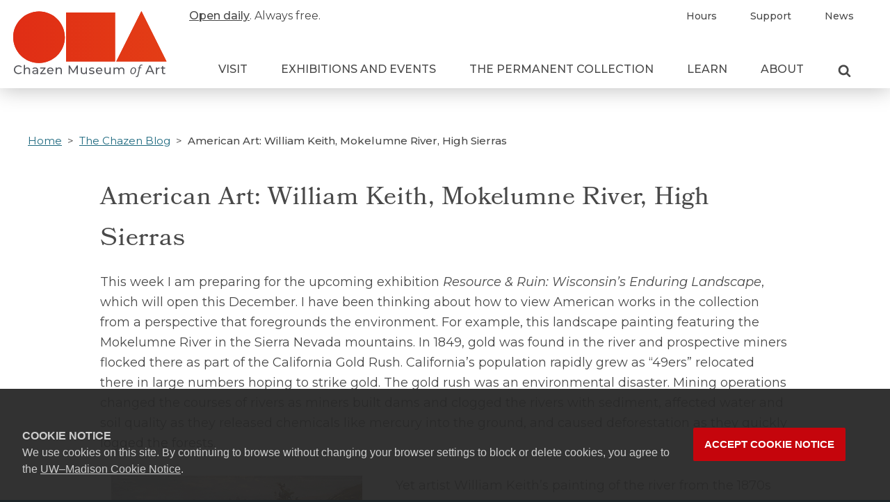

--- FILE ---
content_type: text/html; charset=UTF-8
request_url: https://chazen.wisc.edu/american-art-william-keith-mokelumne-river-high-sierras/
body_size: 67466
content:
<!DOCTYPE html>
<html lang="en-US" class="no-js">
<head>
      <!-- Google Tag Manager -->
    <script>(function(w,d,s,l,i){w[l]=w[l]||[];w[l].push({'gtm.start':
    new Date().getTime(),event:'gtm.js'});var f=d.getElementsByTagName(s)[0],
    j=d.createElement(s),dl=l!='dataLayer'?'&l='+l:'';j.async=true;j.src=
    'https://www.googletagmanager.com/gtm.js?id='+i+dl;f.parentNode.insertBefore(j,f);
    })(window,document,'script','dataLayer', 'GTM-WFZPWS9');</script>
    <!-- End Google Tag Manager -->
    <title>American Art: William Keith, Mokelumne River, High Sierras - Chazen Museum of ArtChazen Museum of Art</title>
  <meta http-equiv="X-UA-Compatible" content="IE=edge">
	<meta charset="UTF-8">
	<meta name="viewport" content="width=device-width, initial-scale=1">
	<link rel="profile" href="http://gmpg.org/xfn/11">
    <link rel="apple-touch-icon" sizes="180x180" href="https://chazen.wisc.edu/wp-content/themes/uw-theme-chazen/apple-touch-icon.png">
  <link rel="icon" type="image/png" sizes="32x32" href="https://chazen.wisc.edu/wp-content/themes/uw-theme-chazen/favicon-32x32.png">
  <link rel="icon" type="image/png" sizes="16x16" href="https://chazen.wisc.edu/wp-content/themes/uw-theme-chazen/favicon-16x16.png">
  <link rel="manifest" href="https://chazen.wisc.edu/wp-content/themes/uw-theme-chazen/site.webmanifest">
  <link rel="mask-icon" href="https://chazen.wisc.edu/wp-content/themes/uw-theme-chazen/safari-pinned-tab.svg" color="#e02d15">
  <link rel="shortcut icon" href="https://chazen.wisc.edu/wp-content/themes/uw-theme-chazen/favicon.ico">
  <meta name="msapplication-TileColor" content="#2b5797">
  <meta name="msapplication-config" content="https://chazen.wisc.edu/wp-content/themes/uw-theme-chazen/browserconfig.xml">
  <meta name="theme-color" content="#ffffff">
    <script>(function(H){H.className=H.className.replace(/\bno-js\b/,'')})(document.documentElement)</script>
  <meta name='robots' content='index, follow, max-image-preview:large, max-snippet:-1, max-video-preview:-1' />

	<!-- This site is optimized with the Yoast SEO plugin v26.8 - https://yoast.com/product/yoast-seo-wordpress/ -->
	<link rel="canonical" href="https://chazen.wisc.edu/american-art-william-keith-mokelumne-river-high-sierras/" />
	<meta property="og:locale" content="en_US" />
	<meta property="og:type" content="article" />
	<meta property="og:title" content="American Art: William Keith, Mokelumne River, High Sierras - Chazen Museum of Art" />
	<meta property="og:description" content="This week I am preparing for the upcoming exhibition Resource &amp; Ruin: Wisconsin’s Enduring Landscape, which will open this December. I have been thinking about [&hellip;]" />
	<meta property="og:url" content="https://chazen.wisc.edu/american-art-william-keith-mokelumne-river-high-sierras/" />
	<meta property="og:site_name" content="Chazen Museum of Art" />
	<meta property="article:publisher" content="https://www.facebook.com/ChazenArtUW/" />
	<meta property="article:published_time" content="2022-08-23T21:39:31+00:00" />
	<meta property="article:modified_time" content="2022-08-23T21:43:45+00:00" />
	<meta property="og:image" content="https://chazen.wisc.edu/wp-content/uploads/2020/08/chazen-facebook.jpg" />
	<meta property="og:image:width" content="1200" />
	<meta property="og:image:height" content="630" />
	<meta property="og:image:type" content="image/jpeg" />
	<meta name="author" content="kpires" />
	<meta name="twitter:card" content="summary_large_image" />
	<meta name="twitter:creator" content="@ChazenArtUW" />
	<meta name="twitter:site" content="@ChazenArtUW" />
	<script type="application/ld+json" class="yoast-schema-graph">{"@context":"https://schema.org","@graph":[{"@type":"Article","@id":"https://chazen.wisc.edu/american-art-william-keith-mokelumne-river-high-sierras/#article","isPartOf":{"@id":"https://chazen.wisc.edu/american-art-william-keith-mokelumne-river-high-sierras/"},"author":{"name":"kpires","@id":"https://chazen.wisc.edu/#/schema/person/3b3cd64a250dfbbfa8c4aeeb54924de5"},"headline":"American Art: William Keith, Mokelumne River, High Sierras","datePublished":"2022-08-23T21:39:31+00:00","dateModified":"2022-08-23T21:43:45+00:00","mainEntityOfPage":{"@id":"https://chazen.wisc.edu/american-art-william-keith-mokelumne-river-high-sierras/"},"wordCount":297,"publisher":{"@id":"https://chazen.wisc.edu/#organization"},"image":{"@id":"https://chazen.wisc.edu/american-art-william-keith-mokelumne-river-high-sierras/#primaryimage"},"thumbnailUrl":"https://chazen.wisc.edu/wp-content/uploads/2022/08/1995-66.bmp","articleSection":["The Chazen Blog"],"inLanguage":"en-US"},{"@type":"WebPage","@id":"https://chazen.wisc.edu/american-art-william-keith-mokelumne-river-high-sierras/","url":"https://chazen.wisc.edu/american-art-william-keith-mokelumne-river-high-sierras/","name":"American Art: William Keith, Mokelumne River, High Sierras - Chazen Museum of Art","isPartOf":{"@id":"https://chazen.wisc.edu/#website"},"primaryImageOfPage":{"@id":"https://chazen.wisc.edu/american-art-william-keith-mokelumne-river-high-sierras/#primaryimage"},"image":{"@id":"https://chazen.wisc.edu/american-art-william-keith-mokelumne-river-high-sierras/#primaryimage"},"thumbnailUrl":"https://chazen.wisc.edu/wp-content/uploads/2022/08/1995-66.bmp","datePublished":"2022-08-23T21:39:31+00:00","dateModified":"2022-08-23T21:43:45+00:00","breadcrumb":{"@id":"https://chazen.wisc.edu/american-art-william-keith-mokelumne-river-high-sierras/#breadcrumb"},"inLanguage":"en-US","potentialAction":[{"@type":"ReadAction","target":["https://chazen.wisc.edu/american-art-william-keith-mokelumne-river-high-sierras/"]}]},{"@type":"ImageObject","inLanguage":"en-US","@id":"https://chazen.wisc.edu/american-art-william-keith-mokelumne-river-high-sierras/#primaryimage","url":"https://chazen.wisc.edu/wp-content/uploads/2022/08/1995-66.bmp","contentUrl":"https://chazen.wisc.edu/wp-content/uploads/2022/08/1995-66.bmp","width":383,"height":300,"caption":"William Keith (American, b. Scotland, 1838-1911), “Mokelumne River, High Sierras,” ca. 1870s, oil on wood panel, 21 ¾ x 26 ½ in., gift of Mr. and Mrs. Michael Goodman, 1995.66."},{"@type":"BreadcrumbList","@id":"https://chazen.wisc.edu/american-art-william-keith-mokelumne-river-high-sierras/#breadcrumb","itemListElement":[{"@type":"ListItem","position":1,"name":"Home","item":"https://chazen.wisc.edu/"},{"@type":"ListItem","position":2,"name":"American Art: William Keith, Mokelumne River, High Sierras"}]},{"@type":"WebSite","@id":"https://chazen.wisc.edu/#website","url":"https://chazen.wisc.edu/","name":"Chazen Museum of Art","description":"","publisher":{"@id":"https://chazen.wisc.edu/#organization"},"potentialAction":[{"@type":"SearchAction","target":{"@type":"EntryPoint","urlTemplate":"https://chazen.wisc.edu/?s={search_term_string}"},"query-input":{"@type":"PropertyValueSpecification","valueRequired":true,"valueName":"search_term_string"}}],"inLanguage":"en-US"},{"@type":"Organization","@id":"https://chazen.wisc.edu/#organization","name":"Chazen Museum of Art","url":"https://chazen.wisc.edu/","logo":{"@type":"ImageObject","inLanguage":"en-US","@id":"https://chazen.wisc.edu/#/schema/logo/image/","url":"https://chazen.wisc.edu/wp-content/uploads/2020/08/chazen-logo-e1609185076597.png","contentUrl":"https://chazen.wisc.edu/wp-content/uploads/2020/08/chazen-logo-e1609185076597.png","width":400,"height":180,"caption":"Chazen Museum of Art"},"image":{"@id":"https://chazen.wisc.edu/#/schema/logo/image/"},"sameAs":["https://www.facebook.com/ChazenArtUW/","https://x.com/ChazenArtUW","https://www.instagram.com/chazenartuw/","https://www.youtube.com/channel/UC7OFFrVpM3Jd4pYwZfkUWfw"]},{"@type":"Person","@id":"https://chazen.wisc.edu/#/schema/person/3b3cd64a250dfbbfa8c4aeeb54924de5","name":"kpires","image":{"@type":"ImageObject","inLanguage":"en-US","@id":"https://chazen.wisc.edu/#/schema/person/image/","url":"https://secure.gravatar.com/avatar/0d81d3659020f47d6a64232f3171f6f83d8e5b156582d2e24624fc06b312069a?s=96&d=mm&r=g","contentUrl":"https://secure.gravatar.com/avatar/0d81d3659020f47d6a64232f3171f6f83d8e5b156582d2e24624fc06b312069a?s=96&d=mm&r=g","caption":"kpires"},"url":"https://chazen.wisc.edu/author/kpires/"}]}</script>
	<!-- / Yoast SEO plugin. -->


<link rel='dns-prefetch' href='//cdn.wisc.cloud' />
<link rel='dns-prefetch' href='//fonts.googleapis.com' />
<link rel='dns-prefetch' href='//use.typekit.net' />
<link rel="alternate" type="application/rss+xml" title="Chazen Museum of Art &raquo; American Art: William Keith, Mokelumne River, High Sierras Comments Feed" href="https://chazen.wisc.edu/american-art-william-keith-mokelumne-river-high-sierras/feed/" />
<link rel="alternate" title="oEmbed (JSON)" type="application/json+oembed" href="https://chazen.wisc.edu/wp-json/oembed/1.0/embed?url=https%3A%2F%2Fchazen.wisc.edu%2Famerican-art-william-keith-mokelumne-river-high-sierras%2F" />
<link rel="alternate" title="oEmbed (XML)" type="text/xml+oembed" href="https://chazen.wisc.edu/wp-json/oembed/1.0/embed?url=https%3A%2F%2Fchazen.wisc.edu%2Famerican-art-william-keith-mokelumne-river-high-sierras%2F&#038;format=xml" />
<style id='wp-img-auto-sizes-contain-inline-css'>
img:is([sizes=auto i],[sizes^="auto," i]){contain-intrinsic-size:3000px 1500px}
/*# sourceURL=wp-img-auto-sizes-contain-inline-css */
</style>
<style id='wp-emoji-styles-inline-css'>

	img.wp-smiley, img.emoji {
		display: inline !important;
		border: none !important;
		box-shadow: none !important;
		height: 1em !important;
		width: 1em !important;
		margin: 0 0.07em !important;
		vertical-align: -0.1em !important;
		background: none !important;
		padding: 0 !important;
	}
/*# sourceURL=wp-emoji-styles-inline-css */
</style>
<style id='wp-block-library-inline-css'>
:root{--wp-block-synced-color:#7a00df;--wp-block-synced-color--rgb:122,0,223;--wp-bound-block-color:var(--wp-block-synced-color);--wp-editor-canvas-background:#ddd;--wp-admin-theme-color:#007cba;--wp-admin-theme-color--rgb:0,124,186;--wp-admin-theme-color-darker-10:#006ba1;--wp-admin-theme-color-darker-10--rgb:0,107,160.5;--wp-admin-theme-color-darker-20:#005a87;--wp-admin-theme-color-darker-20--rgb:0,90,135;--wp-admin-border-width-focus:2px}@media (min-resolution:192dpi){:root{--wp-admin-border-width-focus:1.5px}}.wp-element-button{cursor:pointer}:root .has-very-light-gray-background-color{background-color:#eee}:root .has-very-dark-gray-background-color{background-color:#313131}:root .has-very-light-gray-color{color:#eee}:root .has-very-dark-gray-color{color:#313131}:root .has-vivid-green-cyan-to-vivid-cyan-blue-gradient-background{background:linear-gradient(135deg,#00d084,#0693e3)}:root .has-purple-crush-gradient-background{background:linear-gradient(135deg,#34e2e4,#4721fb 50%,#ab1dfe)}:root .has-hazy-dawn-gradient-background{background:linear-gradient(135deg,#faaca8,#dad0ec)}:root .has-subdued-olive-gradient-background{background:linear-gradient(135deg,#fafae1,#67a671)}:root .has-atomic-cream-gradient-background{background:linear-gradient(135deg,#fdd79a,#004a59)}:root .has-nightshade-gradient-background{background:linear-gradient(135deg,#330968,#31cdcf)}:root .has-midnight-gradient-background{background:linear-gradient(135deg,#020381,#2874fc)}:root{--wp--preset--font-size--normal:16px;--wp--preset--font-size--huge:42px}.has-regular-font-size{font-size:1em}.has-larger-font-size{font-size:2.625em}.has-normal-font-size{font-size:var(--wp--preset--font-size--normal)}.has-huge-font-size{font-size:var(--wp--preset--font-size--huge)}.has-text-align-center{text-align:center}.has-text-align-left{text-align:left}.has-text-align-right{text-align:right}.has-fit-text{white-space:nowrap!important}#end-resizable-editor-section{display:none}.aligncenter{clear:both}.items-justified-left{justify-content:flex-start}.items-justified-center{justify-content:center}.items-justified-right{justify-content:flex-end}.items-justified-space-between{justify-content:space-between}.screen-reader-text{border:0;clip-path:inset(50%);height:1px;margin:-1px;overflow:hidden;padding:0;position:absolute;width:1px;word-wrap:normal!important}.screen-reader-text:focus{background-color:#ddd;clip-path:none;color:#444;display:block;font-size:1em;height:auto;left:5px;line-height:normal;padding:15px 23px 14px;text-decoration:none;top:5px;width:auto;z-index:100000}html :where(.has-border-color){border-style:solid}html :where([style*=border-top-color]){border-top-style:solid}html :where([style*=border-right-color]){border-right-style:solid}html :where([style*=border-bottom-color]){border-bottom-style:solid}html :where([style*=border-left-color]){border-left-style:solid}html :where([style*=border-width]){border-style:solid}html :where([style*=border-top-width]){border-top-style:solid}html :where([style*=border-right-width]){border-right-style:solid}html :where([style*=border-bottom-width]){border-bottom-style:solid}html :where([style*=border-left-width]){border-left-style:solid}html :where(img[class*=wp-image-]){height:auto;max-width:100%}:where(figure){margin:0 0 1em}html :where(.is-position-sticky){--wp-admin--admin-bar--position-offset:var(--wp-admin--admin-bar--height,0px)}@media screen and (max-width:600px){html :where(.is-position-sticky){--wp-admin--admin-bar--position-offset:0px}}

/*# sourceURL=wp-block-library-inline-css */
</style><style id='global-styles-inline-css'>
:root{--wp--preset--aspect-ratio--square: 1;--wp--preset--aspect-ratio--4-3: 4/3;--wp--preset--aspect-ratio--3-4: 3/4;--wp--preset--aspect-ratio--3-2: 3/2;--wp--preset--aspect-ratio--2-3: 2/3;--wp--preset--aspect-ratio--16-9: 16/9;--wp--preset--aspect-ratio--9-16: 9/16;--wp--preset--color--black: #000000;--wp--preset--color--cyan-bluish-gray: #abb8c3;--wp--preset--color--white: #ffffff;--wp--preset--color--pale-pink: #f78da7;--wp--preset--color--vivid-red: #cf2e2e;--wp--preset--color--luminous-vivid-orange: #ff6900;--wp--preset--color--luminous-vivid-amber: #fcb900;--wp--preset--color--light-green-cyan: #7bdcb5;--wp--preset--color--vivid-green-cyan: #00d084;--wp--preset--color--pale-cyan-blue: #8ed1fc;--wp--preset--color--vivid-cyan-blue: #0693e3;--wp--preset--color--vivid-purple: #9b51e0;--wp--preset--gradient--vivid-cyan-blue-to-vivid-purple: linear-gradient(135deg,rgb(6,147,227) 0%,rgb(155,81,224) 100%);--wp--preset--gradient--light-green-cyan-to-vivid-green-cyan: linear-gradient(135deg,rgb(122,220,180) 0%,rgb(0,208,130) 100%);--wp--preset--gradient--luminous-vivid-amber-to-luminous-vivid-orange: linear-gradient(135deg,rgb(252,185,0) 0%,rgb(255,105,0) 100%);--wp--preset--gradient--luminous-vivid-orange-to-vivid-red: linear-gradient(135deg,rgb(255,105,0) 0%,rgb(207,46,46) 100%);--wp--preset--gradient--very-light-gray-to-cyan-bluish-gray: linear-gradient(135deg,rgb(238,238,238) 0%,rgb(169,184,195) 100%);--wp--preset--gradient--cool-to-warm-spectrum: linear-gradient(135deg,rgb(74,234,220) 0%,rgb(151,120,209) 20%,rgb(207,42,186) 40%,rgb(238,44,130) 60%,rgb(251,105,98) 80%,rgb(254,248,76) 100%);--wp--preset--gradient--blush-light-purple: linear-gradient(135deg,rgb(255,206,236) 0%,rgb(152,150,240) 100%);--wp--preset--gradient--blush-bordeaux: linear-gradient(135deg,rgb(254,205,165) 0%,rgb(254,45,45) 50%,rgb(107,0,62) 100%);--wp--preset--gradient--luminous-dusk: linear-gradient(135deg,rgb(255,203,112) 0%,rgb(199,81,192) 50%,rgb(65,88,208) 100%);--wp--preset--gradient--pale-ocean: linear-gradient(135deg,rgb(255,245,203) 0%,rgb(182,227,212) 50%,rgb(51,167,181) 100%);--wp--preset--gradient--electric-grass: linear-gradient(135deg,rgb(202,248,128) 0%,rgb(113,206,126) 100%);--wp--preset--gradient--midnight: linear-gradient(135deg,rgb(2,3,129) 0%,rgb(40,116,252) 100%);--wp--preset--font-size--small: 13px;--wp--preset--font-size--medium: 20px;--wp--preset--font-size--large: 36px;--wp--preset--font-size--x-large: 42px;--wp--preset--spacing--20: 0.44rem;--wp--preset--spacing--30: 0.67rem;--wp--preset--spacing--40: 1rem;--wp--preset--spacing--50: 1.5rem;--wp--preset--spacing--60: 2.25rem;--wp--preset--spacing--70: 3.38rem;--wp--preset--spacing--80: 5.06rem;--wp--preset--shadow--natural: 6px 6px 9px rgba(0, 0, 0, 0.2);--wp--preset--shadow--deep: 12px 12px 50px rgba(0, 0, 0, 0.4);--wp--preset--shadow--sharp: 6px 6px 0px rgba(0, 0, 0, 0.2);--wp--preset--shadow--outlined: 6px 6px 0px -3px rgb(255, 255, 255), 6px 6px rgb(0, 0, 0);--wp--preset--shadow--crisp: 6px 6px 0px rgb(0, 0, 0);}:where(.is-layout-flex){gap: 0.5em;}:where(.is-layout-grid){gap: 0.5em;}body .is-layout-flex{display: flex;}.is-layout-flex{flex-wrap: wrap;align-items: center;}.is-layout-flex > :is(*, div){margin: 0;}body .is-layout-grid{display: grid;}.is-layout-grid > :is(*, div){margin: 0;}:where(.wp-block-columns.is-layout-flex){gap: 2em;}:where(.wp-block-columns.is-layout-grid){gap: 2em;}:where(.wp-block-post-template.is-layout-flex){gap: 1.25em;}:where(.wp-block-post-template.is-layout-grid){gap: 1.25em;}.has-black-color{color: var(--wp--preset--color--black) !important;}.has-cyan-bluish-gray-color{color: var(--wp--preset--color--cyan-bluish-gray) !important;}.has-white-color{color: var(--wp--preset--color--white) !important;}.has-pale-pink-color{color: var(--wp--preset--color--pale-pink) !important;}.has-vivid-red-color{color: var(--wp--preset--color--vivid-red) !important;}.has-luminous-vivid-orange-color{color: var(--wp--preset--color--luminous-vivid-orange) !important;}.has-luminous-vivid-amber-color{color: var(--wp--preset--color--luminous-vivid-amber) !important;}.has-light-green-cyan-color{color: var(--wp--preset--color--light-green-cyan) !important;}.has-vivid-green-cyan-color{color: var(--wp--preset--color--vivid-green-cyan) !important;}.has-pale-cyan-blue-color{color: var(--wp--preset--color--pale-cyan-blue) !important;}.has-vivid-cyan-blue-color{color: var(--wp--preset--color--vivid-cyan-blue) !important;}.has-vivid-purple-color{color: var(--wp--preset--color--vivid-purple) !important;}.has-black-background-color{background-color: var(--wp--preset--color--black) !important;}.has-cyan-bluish-gray-background-color{background-color: var(--wp--preset--color--cyan-bluish-gray) !important;}.has-white-background-color{background-color: var(--wp--preset--color--white) !important;}.has-pale-pink-background-color{background-color: var(--wp--preset--color--pale-pink) !important;}.has-vivid-red-background-color{background-color: var(--wp--preset--color--vivid-red) !important;}.has-luminous-vivid-orange-background-color{background-color: var(--wp--preset--color--luminous-vivid-orange) !important;}.has-luminous-vivid-amber-background-color{background-color: var(--wp--preset--color--luminous-vivid-amber) !important;}.has-light-green-cyan-background-color{background-color: var(--wp--preset--color--light-green-cyan) !important;}.has-vivid-green-cyan-background-color{background-color: var(--wp--preset--color--vivid-green-cyan) !important;}.has-pale-cyan-blue-background-color{background-color: var(--wp--preset--color--pale-cyan-blue) !important;}.has-vivid-cyan-blue-background-color{background-color: var(--wp--preset--color--vivid-cyan-blue) !important;}.has-vivid-purple-background-color{background-color: var(--wp--preset--color--vivid-purple) !important;}.has-black-border-color{border-color: var(--wp--preset--color--black) !important;}.has-cyan-bluish-gray-border-color{border-color: var(--wp--preset--color--cyan-bluish-gray) !important;}.has-white-border-color{border-color: var(--wp--preset--color--white) !important;}.has-pale-pink-border-color{border-color: var(--wp--preset--color--pale-pink) !important;}.has-vivid-red-border-color{border-color: var(--wp--preset--color--vivid-red) !important;}.has-luminous-vivid-orange-border-color{border-color: var(--wp--preset--color--luminous-vivid-orange) !important;}.has-luminous-vivid-amber-border-color{border-color: var(--wp--preset--color--luminous-vivid-amber) !important;}.has-light-green-cyan-border-color{border-color: var(--wp--preset--color--light-green-cyan) !important;}.has-vivid-green-cyan-border-color{border-color: var(--wp--preset--color--vivid-green-cyan) !important;}.has-pale-cyan-blue-border-color{border-color: var(--wp--preset--color--pale-cyan-blue) !important;}.has-vivid-cyan-blue-border-color{border-color: var(--wp--preset--color--vivid-cyan-blue) !important;}.has-vivid-purple-border-color{border-color: var(--wp--preset--color--vivid-purple) !important;}.has-vivid-cyan-blue-to-vivid-purple-gradient-background{background: var(--wp--preset--gradient--vivid-cyan-blue-to-vivid-purple) !important;}.has-light-green-cyan-to-vivid-green-cyan-gradient-background{background: var(--wp--preset--gradient--light-green-cyan-to-vivid-green-cyan) !important;}.has-luminous-vivid-amber-to-luminous-vivid-orange-gradient-background{background: var(--wp--preset--gradient--luminous-vivid-amber-to-luminous-vivid-orange) !important;}.has-luminous-vivid-orange-to-vivid-red-gradient-background{background: var(--wp--preset--gradient--luminous-vivid-orange-to-vivid-red) !important;}.has-very-light-gray-to-cyan-bluish-gray-gradient-background{background: var(--wp--preset--gradient--very-light-gray-to-cyan-bluish-gray) !important;}.has-cool-to-warm-spectrum-gradient-background{background: var(--wp--preset--gradient--cool-to-warm-spectrum) !important;}.has-blush-light-purple-gradient-background{background: var(--wp--preset--gradient--blush-light-purple) !important;}.has-blush-bordeaux-gradient-background{background: var(--wp--preset--gradient--blush-bordeaux) !important;}.has-luminous-dusk-gradient-background{background: var(--wp--preset--gradient--luminous-dusk) !important;}.has-pale-ocean-gradient-background{background: var(--wp--preset--gradient--pale-ocean) !important;}.has-electric-grass-gradient-background{background: var(--wp--preset--gradient--electric-grass) !important;}.has-midnight-gradient-background{background: var(--wp--preset--gradient--midnight) !important;}.has-small-font-size{font-size: var(--wp--preset--font-size--small) !important;}.has-medium-font-size{font-size: var(--wp--preset--font-size--medium) !important;}.has-large-font-size{font-size: var(--wp--preset--font-size--large) !important;}.has-x-large-font-size{font-size: var(--wp--preset--font-size--x-large) !important;}
/*# sourceURL=global-styles-inline-css */
</style>

<style id='classic-theme-styles-inline-css'>
/*! This file is auto-generated */
.wp-block-button__link{color:#fff;background-color:#32373c;border-radius:9999px;box-shadow:none;text-decoration:none;padding:calc(.667em + 2px) calc(1.333em + 2px);font-size:1.125em}.wp-block-file__button{background:#32373c;color:#fff;text-decoration:none}
/*# sourceURL=/wp-includes/css/classic-themes.min.css */
</style>
<link rel='stylesheet' id='montserrat-css' href='https://fonts.googleapis.com/css?family=Montserrat%3A400%2C400i%2C500&#038;ver=6.9' media='all' />
<link rel='stylesheet' id='bookmania-css' href='https://use.typekit.net/erf5oil.css?ver=6.9' media='all' />
<link rel='stylesheet' id='chazen-style-css' href='https://chazen.wisc.edu/wp-content/themes/uw-theme-chazen/dist/main.css?ver=1763489155' media='all' />
<script src="https://chazen.wisc.edu/wp-includes/js/jquery/jquery.min.js?ver=3.7.1" id="jquery-core-js"></script>
<script src="https://chazen.wisc.edu/wp-includes/js/jquery/jquery-migrate.min.js?ver=3.4.1" id="jquery-migrate-js"></script>
<link rel="https://api.w.org/" href="https://chazen.wisc.edu/wp-json/" /><link rel="alternate" title="JSON" type="application/json" href="https://chazen.wisc.edu/wp-json/wp/v2/posts/4773" /><link rel="EditURI" type="application/rsd+xml" title="RSD" href="https://chazen.wisc.edu/xmlrpc.php?rsd" />
<meta name="generator" content="WordPress 6.9" />
<link rel='shortlink' href='https://chazen.wisc.edu/?p=4773' />
<style>.recentcomments a{display:inline !important;padding:0 !important;margin:0 !important;}</style>  <script>
  /*! modernizr 3.6.0 (Custom Build) | MIT *
 * https://modernizr.com/download/?-objectfit-setclasses !*/
!function(e,n,t){function r(e,n){return typeof e===n}function o(){var e,n,t,o,i,s,a;for(var l in C)if(C.hasOwnProperty(l)){if(e=[],n=C[l],n.name&&(e.push(n.name.toLowerCase()),n.options&&n.options.aliases&&n.options.aliases.length))for(t=0;t<n.options.aliases.length;t++)e.push(n.options.aliases[t].toLowerCase());for(o=r(n.fn,"function")?n.fn():n.fn,i=0;i<e.length;i++)s=e[i],a=s.split("."),1===a.length?Modernizr[a[0]]=o:(!Modernizr[a[0]]||Modernizr[a[0]]instanceof Boolean||(Modernizr[a[0]]=new Boolean(Modernizr[a[0]])),Modernizr[a[0]][a[1]]=o),h.push((o?"":"no-")+a.join("-"))}}function i(e){var n=_.className,t=Modernizr._config.classPrefix||"";if(w&&(n=n.baseVal),Modernizr._config.enableJSClass){var r=new RegExp("(^|\\s)"+t+"no-js(\\s|$)");n=n.replace(r,"$1"+t+"js$2")}Modernizr._config.enableClasses&&(n+=" "+t+e.join(" "+t),w?_.className.baseVal=n:_.className=n)}function s(e){return e.replace(/([a-z])-([a-z])/g,function(e,n,t){return n+t.toUpperCase()}).replace(/^-/,"")}function a(e,n){return!!~(""+e).indexOf(n)}function l(){return"function"!=typeof n.createElement?n.createElement(arguments[0]):w?n.createElementNS.call(n,"http://www.w3.org/2000/svg",arguments[0]):n.createElement.apply(n,arguments)}function f(e,n){return function(){return e.apply(n,arguments)}}function u(e,n,t){var o;for(var i in e)if(e[i]in n)return t===!1?e[i]:(o=n[e[i]],r(o,"function")?f(o,t||n):o);return!1}function p(e){return e.replace(/([A-Z])/g,function(e,n){return"-"+n.toLowerCase()}).replace(/^ms-/,"-ms-")}function c(n,t,r){var o;if("getComputedStyle"in e){o=getComputedStyle.call(e,n,t);var i=e.console;if(null!==o)r&&(o=o.getPropertyValue(r));else if(i){var s=i.error?"error":"log";i[s].call(i,"getComputedStyle returning null, its possible modernizr test results are inaccurate")}}else o=!t&&n.currentStyle&&n.currentStyle[r];return o}function d(){var e=n.body;return e||(e=l(w?"svg":"body"),e.fake=!0),e}function m(e,t,r,o){var i,s,a,f,u="modernizr",p=l("div"),c=d();if(parseInt(r,10))for(;r--;)a=l("div"),a.id=o?o[r]:u+(r+1),p.appendChild(a);return i=l("style"),i.type="text/css",i.id="s"+u,(c.fake?c:p).appendChild(i),c.appendChild(p),i.styleSheet?i.styleSheet.cssText=e:i.appendChild(n.createTextNode(e)),p.id=u,c.fake&&(c.style.background="",c.style.overflow="hidden",f=_.style.overflow,_.style.overflow="hidden",_.appendChild(c)),s=t(p,e),c.fake?(c.parentNode.removeChild(c),_.style.overflow=f,_.offsetHeight):p.parentNode.removeChild(p),!!s}function v(n,r){var o=n.length;if("CSS"in e&&"supports"in e.CSS){for(;o--;)if(e.CSS.supports(p(n[o]),r))return!0;return!1}if("CSSSupportsRule"in e){for(var i=[];o--;)i.push("("+p(n[o])+":"+r+")");return i=i.join(" or "),m("@supports ("+i+") { #modernizr { position: absolute; } }",function(e){return"absolute"==c(e,null,"position")})}return t}function y(e,n,o,i){function f(){p&&(delete z.style,delete z.modElem)}if(i=r(i,"undefined")?!1:i,!r(o,"undefined")){var u=v(e,o);if(!r(u,"undefined"))return u}for(var p,c,d,m,y,g=["modernizr","tspan","samp"];!z.style&&g.length;)p=!0,z.modElem=l(g.shift()),z.style=z.modElem.style;for(d=e.length,c=0;d>c;c++)if(m=e[c],y=z.style[m],a(m,"-")&&(m=s(m)),z.style[m]!==t){if(i||r(o,"undefined"))return f(),"pfx"==n?m:!0;try{z.style[m]=o}catch(h){}if(z.style[m]!=y)return f(),"pfx"==n?m:!0}return f(),!1}function g(e,n,t,o,i){var s=e.charAt(0).toUpperCase()+e.slice(1),a=(e+" "+b.join(s+" ")+s).split(" ");return r(n,"string")||r(n,"undefined")?y(a,n,o,i):(a=(e+" "+E.join(s+" ")+s).split(" "),u(a,n,t))}var h=[],C=[],S={_version:"3.6.0",_config:{classPrefix:"",enableClasses:!0,enableJSClass:!0,usePrefixes:!0},_q:[],on:function(e,n){var t=this;setTimeout(function(){n(t[e])},0)},addTest:function(e,n,t){C.push({name:e,fn:n,options:t})},addAsyncTest:function(e){C.push({name:null,fn:e})}},Modernizr=function(){};Modernizr.prototype=S,Modernizr=new Modernizr;var _=n.documentElement,w="svg"===_.nodeName.toLowerCase(),x="Moz O ms Webkit",b=S._config.usePrefixes?x.split(" "):[];S._cssomPrefixes=b;var E=S._config.usePrefixes?x.toLowerCase().split(" "):[];S._domPrefixes=E;var j={elem:l("modernizr")};Modernizr._q.push(function(){delete j.elem});var z={style:j.elem.style};Modernizr._q.unshift(function(){delete z.style}),S.testAllProps=g;var P=function(n){var r,o=prefixes.length,i=e.CSSRule;if("undefined"==typeof i)return t;if(!n)return!1;if(n=n.replace(/^@/,""),r=n.replace(/-/g,"_").toUpperCase()+"_RULE",r in i)return"@"+n;for(var s=0;o>s;s++){var a=prefixes[s],l=a.toUpperCase()+"_"+r;if(l in i)return"@-"+a.toLowerCase()+"-"+n}return!1};S.atRule=P;var N=S.prefixed=function(e,n,t){return 0===e.indexOf("@")?P(e):(-1!=e.indexOf("-")&&(e=s(e)),n?g(e,n,t):g(e,"pfx"))};Modernizr.addTest("objectfit",!!N("objectFit"),{aliases:["object-fit"]}),o(),i(h),delete S.addTest,delete S.addAsyncTest;for(var T=0;T<Modernizr._q.length;T++)Modernizr._q[T]();e.Modernizr=Modernizr}(window,document);
  </script>
</head>
<body class="wp-singular post-template-default single single-post postid-4773 single-format-standard wp-theme-uw-theme-chazen">
      <!-- Google Tag Manager (noscript) -->
    <noscript><iframe src="https://www.googletagmanager.com/ns.html?id=GTM-WFZPWS9"
    height="0" width="0" style="display:none;visibility:hidden"></iframe></noscript>
    <!-- End Google Tag Manager (noscript) -->
  <a class="show-on-focus" href="#main" id="skip-link">Skip to main content</a>
  <div id="ch-top-content-wrapper">
    <div id="ch-top-content-inner-wrapper">
      <header class="">
        <div id="ch-logo-wrapper">
          
          <p class="ch-site-title"><a id="header-logo-wrapper" href="https://chazen.wisc.edu" aria-label="Link to home page">
            <span id="header-logo-letters"></span>
            <svg version="1.1" id="chazen-logo-clip-svg"  height="0" width="0" xmlns="http://www.w3.org/2000/svg" x="0" y="0" viewBox="0 0 226.5 76.7" xml:space="preserve">
              <defs>
                <clipPath id="chazen-logo">
                  <path class="st0" d="M79 2.1h70.5v70.5H79zM77.3 37.6c0 20.5-16.6 37.2-37.2 37.2S3 58.1 3 37.6C3 17 19.6.4 40.2.4 60.7.4 77.3 17 77.3 37.6c0-.1 0 0 0 0M187.4 0l-36.2 72.6h72.3z"/>
                </clipPath>
              </defs>
            </svg>
            <span id="header-logo-letters-fallback">
              <svg xmlns="http://www.w3.org/2000/svg" viewBox="0 0 226.5 76.7"><path d="M79 2.1h70.5v70.5H79zm-1.7 35.5c0 20.5-16.6 37.2-37.2 37.2S3 58.1 3 37.6C3 17 19.6.4 40.2.4 60.7.4 77.3 17 77.3 37.6c0-.1 0 0 0 0M187.4 0l-36.2 72.6h72.3z" fill="#e02d15"/></svg>
            </span>

          <span id="header-logo-text">
            <svg version="1.1" id="Layer_1" xmlns="http://www.w3.org/2000/svg" x="0" y="0" viewBox="0 0 416.5 34.2" xml:space="preserve"><title>Chazen Museum of Art</title><path class="st0" d="M0 14.1c0-7 5.4-12.2 12.6-12.2 3.4-.1 6.7 1.2 9 3.7l-2.2 2.1c-1.7-1.9-4.2-2.9-6.7-2.8-5.1-.2-9.3 3.8-9.4 8.8-.2 5.1 3.8 9.3 8.8 9.4h.6c2.5.1 5-1 6.7-2.9l2.2 2.1c-2.3 2.5-5.7 3.9-9.1 3.7C5.4 26.3 0 21.1 0 14.1zM44.6 15.6V26h-3.3V16c0-3.5-1.8-5.3-4.9-5.3-3.5 0-5.7 2.1-5.7 6V26h-3.3V.8h3.3v9.8c1.6-1.8 3.9-2.9 6.4-2.7 4.4-.1 7.5 2.4 7.5 7.7zM66.3 15.1V26h-3.1v-2.4c-1.1 1.6-3.1 2.6-5.9 2.6-4.1 0-6.7-2.2-6.7-5.3 0-2.9 1.9-5.3 7.2-5.3H63V15c0-2.8-1.6-4.4-4.8-4.4-2.1 0-4.1.7-5.7 1.9l-1.4-2.4c2.2-1.6 4.8-2.4 7.4-2.3 5 0 7.8 2.4 7.8 7.3zm-3.2 5.4V18h-5c-3.2 0-4.2 1.3-4.2 2.8 0 1.8 1.5 2.9 4 2.9 2.2.1 4.3-1.1 5.2-3.2zM87.2 23.3V26H72.1v-2.1l10.6-13.2H72.3V8H87v2.1L76.3 23.3h10.9zM108.9 18.1H94.3c.4 3.2 3 5.3 6.5 5.3 2 .1 3.9-.7 5.2-2.2l1.8 2.1c-1.8 2-4.4 3-7.1 2.9-5.8 0-9.7-3.8-9.7-9.2-.2-4.9 3.6-9 8.5-9.2h.5c5.2 0 8.9 3.7 8.9 9.3.1.3.1.7 0 1zm-14.6-2.4h11.5c-.4-3.2-3.3-5.5-6.5-5.1-2.6.4-4.7 2.5-5 5.1zM132 15.6V26h-3.3V16c0-3.5-1.8-5.3-4.9-5.3-3.5 0-5.7 2.1-5.7 6V26h-3.3V8h3.1v2.7c1.6-2 4-3 6.5-2.9 4.5 0 7.6 2.5 7.6 7.8zM172.6 26V8.7l-8.7 14.4h-1.6l-8.6-14.4V26h-3.3V2.2h2.8l9.9 16.7 9.8-16.7h2.8V26h-3.1zM200.8 8v18h-3.1v-2.7c-1.4 1.9-3.7 3-6.1 2.9-4.7 0-7.8-2.6-7.8-7.9V8h3.3v10c0 3.5 1.8 5.3 4.9 5.3 3.4 0 5.6-2.1 5.6-6V8h3.2zM206.1 24.1l1.4-2.6c1.9 1.2 4.1 1.9 6.3 1.9 3 0 4.3-.9 4.3-2.4 0-4.1-11.4-.5-11.4-7.7 0-3.2 2.9-5.4 7.5-5.4 2.3 0 4.6.5 6.6 1.6l-1.4 2.6c-1.6-1-3.4-1.5-5.2-1.4-2.9 0-4.2 1.1-4.2 2.5 0 4.2 11.4.8 11.4 7.8 0 3.3-3 5.3-7.8 5.3-2.7 0-5.2-.8-7.5-2.2zM243.1 18.1h-14.6c.4 3.2 3 5.3 6.5 5.3 2 .1 3.9-.7 5.2-2.2l1.8 2.1c-1.8 2-4.4 3-7.1 2.9-5.8 0-9.7-3.8-9.7-9.2-.2-4.9 3.6-9 8.5-9.2h.5c5.2 0 8.9 3.7 8.9 9.3.1.3 0 .7 0 1zm-14.6-2.4H240c-.4-3.2-3.3-5.5-6.5-5.1-2.6.4-4.7 2.5-5 5.1zM265.9 8v18h-3.1v-2.7c-1.4 1.9-3.7 3-6.1 2.9-4.7 0-7.8-2.6-7.8-7.9V8h3.3v10c0 3.5 1.8 5.3 4.9 5.3 3.4 0 5.6-2.1 5.6-6V8h3.2zM303.5 15.6V26h-3.3V16c0-3.5-1.7-5.3-4.7-5.3-3.3 0-5.4 2.1-5.4 6V26h-3.2V16c0-3.5-1.7-5.3-4.7-5.3-3.3 0-5.4 2.1-5.4 6V26h-3.3V8h3.1v2.7c1.5-1.9 3.8-3 6.2-2.9 2.8 0 5.1 1.1 6.3 3.3 1.6-2.2 4.2-3.5 6.9-3.3 4.5 0 7.5 2.5 7.5 7.8zM328.9 7.6c1.9-.1 3.7.6 5 1.9 1.3 1.4 1.9 3.2 1.8 5.1 0 2-.4 4-1.2 5.9-.7 1.7-1.8 3.2-3.2 4.3-1.3 1-2.9 1.5-4.6 1.5-1.9.1-3.7-.6-5-1.9-1.3-1.4-1.9-3.2-1.8-5.1 0-2 .4-4.1 1.2-5.9.7-1.7 1.8-3.2 3.3-4.3 1.2-1 2.8-1.5 4.5-1.5zm3.9 6.6c.1-1.1-.3-2.2-1-3.1-.7-.8-1.7-1.2-2.8-1.2-1.2 0-2.4.4-3.2 1.2-1 .9-1.8 2.1-2.2 3.4-.5 1.6-.8 3.2-.8 4.9-.1 1.2.3 2.4 1 3.4.8.8 1.9 1.2 3 1.2 1.2 0 2.3-.4 3.1-1.2 1-.9 1.7-2.1 2.1-3.4.5-1.7.8-3.5.8-5.2zM336.9 34.2c-.7 0-1.4-.1-2.1-.4v-2.3c.6.2 1.2.4 1.9.4.8 0 1.5-.3 2-1 .5-.9.9-1.9 1.1-2.9l3.8-18h-3.2l.2-1.1 3.4-1.1.4-1.7c.3-1.7 1-3.3 2.1-4.7 1.1-1 2.5-1.5 4-1.4.5 0 1.1.1 1.6.2s1 .2 1.5.4l-.7 2.1c-.7-.3-1.5-.5-2.3-.5-.8-.1-1.6.2-2.2.8-.7 1-1.1 2-1.3 3l-.4 1.8h4l-.4 2.1h-3.9l-3.8 18.3a8.7 8.7 0 01-2 4.6c-1 .9-2.3 1.5-3.7 1.4zM379.8 20.1h-12.6l-2.6 5.9h-3.5l10.8-23.8h3.4L386 26h-3.6l-2.6-5.9zm-1.2-2.8l-5.1-11.7-5.1 11.7h10.2zM400.2 7.8V11h-.8c-3.5 0-5.7 2.1-5.7 6.1v9h-3.3v-18h3.1v3c1.3-2.2 3.5-3.3 6.7-3.3zM416.5 25c-1.1.9-2.5 1.3-3.9 1.3-3.6 0-5.7-2-5.7-5.6v-9.9h-3.1V8h3.1V4h3.3v4h5.2v2.7h-5.2v9.8c0 1.9 1 3 2.8 3 .9 0 1.8-.3 2.5-.8l1 2.3z"/></svg>
          </span>
        </a></p>

      </div>
              <div id="ch-hours-outer-wrapper"><div id="ch-hours-wrapper"><div id="ch-hours-text"><a href="https://chazen.wisc.edu/visit/hours-location-parking/"><strong>Open daily</strong></a>. Always free.</div></div></div>
      
    </header>
      <button id="ch-menu-trigger" class="ch-mobile-menu-button-bar" aria-label="Toggle menu" aria-expanded="false" aria-controls="ch-top-menus">Menu<span></span><span></span><span></span></button>
      <div id="ch-search-menus-wrapper">
        <div>
          <button id="ch-search-btn" aria-pressed="false" aria-label="Expand search form"><svg xmlns="http://www.w3.org/2000/svg" width="1792" height="1792" viewBox="0 0 1792 1792"><path d="M1216 832q0-185-131.5-316.5t-316.5-131.5-316.5 131.5-131.5 316.5 131.5 316.5 316.5 131.5 316.5-131.5 131.5-316.5zm512 832q0 52-38 90t-90 38q-54 0-90-38l-343-342q-179 124-399 124-143 0-273.5-55.5t-225-150-150-225-55.5-273.5 55.5-273.5 150-225 225-150 273.5-55.5 273.5 55.5 225 150 150 225 55.5 273.5q0 220-124 399l343 343q37 37 37 90z"/></svg></button>
          <div id="ch-search-form" aria-hidden="true" aria-label="Search form" class="ch-search-wrapper">
            <div>
              <form autocomplete="off" role="search" method="get" id="searchform" class="searchform" action="https://chazen.wisc.edu">
                    <div>
                      <label class="sr-only" for="s">Search for:</label>
                      <div id="ch-search-input-wrapper">
                        <input type="text" value="" name="s" id="s" placeholder="Search">
                        <div id="prelim-main-search"></div>
                      </div>
                      <input type="submit" id="searchsubmit" value="Search">
                    </div>
              </form>
            </div>
          </div>
        <div id="ch-top-menus" class="" aria-hidden="false">
          <div class="ch-nav ch-main-nav">
            <nav aria-label="Main Menu">
              <ul id="ch-main-nav" class="menu unstyled"><li id="menu-item-554" class="menu-item menu-item-type-post_type menu-item-object-page menu-item-554"><a href="https://chazen.wisc.edu/visit/" data-title="Visit">Visit</a></li>
<li id="menu-item-34" class="menu-item menu-item-type-post_type menu-item-object-page menu-item-34"><a href="https://chazen.wisc.edu/exhibitions-and-events/" data-title="Exhibitions and Events">Exhibitions and Events</a></li>
<li id="menu-item-9" class="menu-item menu-item-type-post_type menu-item-object-page menu-item-9"><a href="https://chazen.wisc.edu/collection/" data-title="The Permanent Collection">The Permanent Collection</a></li>
<li id="menu-item-555" class="menu-item menu-item-type-post_type menu-item-object-page menu-item-555"><a href="https://chazen.wisc.edu/learn/" data-title="Learn">Learn</a></li>
<li id="menu-item-556" class="menu-item menu-item-type-post_type menu-item-object-page menu-item-556"><a href="https://chazen.wisc.edu/about/" data-title="About">About</a></li>
</ul>            </nav>
          </div>
          <div class="ch-nav ch-secondary-nav">
            <nav aria-label="Secondary Menu">
                <ul id="ch-secondary-nav" class="menu unstyled"><li id="menu-item-5377" class="menu-item menu-item-type-post_type menu-item-object-page menu-item-5377"><a href="https://chazen.wisc.edu/visit/hours-location-parking/" data-title="Hours">Hours</a></li>
<li id="menu-item-558" class="menu-item menu-item-type-post_type menu-item-object-page menu-item-558"><a href="https://chazen.wisc.edu/support/" data-title="Support">Support</a></li>
<li id="menu-item-1227" class="menu-item menu-item-type-custom menu-item-object-custom menu-item-1227"><a href="https://chazen.wisc.edu/category/news/" data-title="News">News</a></li>
</ul>              </nav>
          </div>
        </div>
      </div>
    </div>
  </div>
</div>

<div id="page" class="content">
  <div class="single-content-wrapper">
  	<main id="main" class="site-main">
      <ul id="ch-breadcrumbs" class="unstyled ch-breadcrumbs"><li class="item-home"><a class="bread-link bread-home" href="https://chazen.wisc.edu" title="Home">Home</a></li><li class="item-cat"><a href="https://chazen.wisc.edu/category/blog/">The Chazen Blog</a></li><li class="item-current item-4773"><strong class="bread-current bread-4773" title="American Art: William Keith, Mokelumne River, High Sierras">American Art: William Keith, Mokelumne River, High Sierras</strong></li></ul>
  		
<article id="post-4773" class="post-4773 post type-post status-publish format-standard has-post-thumbnail hentry category-blog">
	<header class="entry-header">
		<h1 class="page-title uw-mini-bar">American Art: William Keith, Mokelumne River, High Sierras</h1>				<div class="entry-meta">
					</div><!-- .entry-meta -->
			</header>
	<div class="entry-content">
		<p>This week I am preparing for the upcoming exhibition <em>Resource &amp; Ruin: Wisconsin’s Enduring Landscape</em>, which will open this December. I have been thinking about how to view American works in the collection from a perspective that foregrounds the environment. For example, this landscape painting featuring the Mokelumne River in the Sierra Nevada mountains. In 1849, gold was found in the river and prospective miners flocked there as part of the California Gold Rush. California’s population rapidly grew as “49ers” relocated there in large numbers hoping to strike gold. The gold rush was an environmental disaster. Mining operations changed the courses of rivers as miners built dams and clogged the rivers with sediment, affected water and soil quality as they released chemicals like mercury into the ground, and caused deforestation as they quickly logged the forests.</p>
<div id="attachment_4774" style="width: 393px" class="wp-caption alignleft"><img fetchpriority="high" decoding="async" aria-describedby="caption-attachment-4774" class="wp-image-4774 size-full" src="https://chazen.wisc.edu/wp-content/uploads/2022/08/1995-66.bmp" alt="The image desxribed in the text" width="383" height="300" srcset="https://chazen.wisc.edu/wp-content/uploads/2022/08/1995-66.bmp 383w, https://chazen.wisc.edu/wp-content/uploads/2022/08/1995-66-300x235.jpg 300w, https://chazen.wisc.edu/wp-content/uploads/2022/08/1995-66-50x39.jpg 50w" sizes="(max-width: 383px) 100vw, 383px" /><p id="caption-attachment-4774" class="wp-caption-text">William Keith (American, b. Scotland, 1838-1911), “Mokelumne River, High Sierras,” ca. 1870s, oil on wood panel, 21 ¾ x 26 ½ in., gift of Mr. and Mrs. Michael Goodman, 1995.66.</p></div>
<p>Yet artist William Keith’s painting of the river from the 1870s reveals no human interference or signs of the ecological devastation in the region. Instead, the emphasis is on the vitality of the river and the majestic mountains in the distance. This scene would have pleased his California patrons, many of whom were involved in the railroad industry, which had benefited from the population surge of the Gold Rush and the subsequent national desire to build a transcontinental railroad. These railroad barons encouraged western settlement and tourism, leading to further environmental impacts in the region as Americans took trains into the mountains to see sights like the one pictured here.</p>
<p style="text-align: right;">—Janine Yorimoto Boldt, Associate Curator of American Art</p>
<p>&nbsp;</p>
			</div>
</article>

  	</main>

  	

  </div>
</div>

  <footer id="colophon" class="uw-footer">
  	<div class="ch-footer-content">
      <div class="ch-footer-col">
  			<div class="ch-logo">
  				<a href="https://chazen.wisc.edu" aria-label="Link to home page">
            <svg  xmlns="http://www.w3.org/2000/svg" viewBox="0 0 429.84 193.21"><title>Chazen Museum of Art</title><rect class="cls-1" x="149.13" y="4.02" width="135.54" height="135.55"/><path class="cls-1"  d="M145.81,72.22A71.45,71.45,0,1,1,74.36.77a71.44,71.44,0,0,1,71.45,71.45"/><polygon class="cls-1" points="357.48 0 288 139.57 426.94 139.57 357.48 0"/><path class="cls-2" d="M7.06,166.91c0-7,5.38-12.17,12.62-12.17a11.75,11.75,0,0,1,9,3.7l-2.21,2.14a8.82,8.82,0,0,0-6.7-2.82,9.15,9.15,0,1,0,0,18.29,8.88,8.88,0,0,0,6.7-2.85l2.21,2.14a11.84,11.84,0,0,1-9.08,3.74C12.44,179.08,7.06,173.94,7.06,166.91Z"/><path class="cls-2" d="M51.64,168.44V178.8H48.37v-10c0-3.54-1.77-5.27-4.86-5.27-3.47,0-5.71,2.07-5.71,6v9.28H34.54V153.58H37.8v9.76a7.79,7.79,0,0,1,6.36-2.72C48.54,160.62,51.64,163.13,51.64,168.44Z"/><path class="cls-2" d="M73.4,167.93V178.8H70.3v-2.38c-1.09,1.64-3.09,2.59-5.91,2.59-4.08,0-6.67-2.18-6.67-5.3,0-2.89,1.87-5.27,7.24-5.27h5.17v-.65c0-2.75-1.6-4.35-4.82-4.35a9.13,9.13,0,0,0-5.72,1.94l-1.36-2.45a12,12,0,0,1,7.45-2.31C70.61,160.62,73.4,163,73.4,167.93Zm-3.27,5.37v-2.52h-5c-3.23,0-4.15,1.26-4.15,2.79,0,1.8,1.5,2.92,4,2.92A5.22,5.22,0,0,0,70.13,173.3Z"/><path class="cls-2" d="M94.24,176.12v2.68H79.14v-2.1l10.64-13.23H79.35v-2.68H94v2.14L83.33,176.12Z"/><path class="cls-2" d="M116,170.88H101.34c.41,3.16,3,5.27,6.53,5.27a6.71,6.71,0,0,0,5.2-2.17l1.81,2.11a9.08,9.08,0,0,1-7.11,2.92c-5.81,0-9.69-3.84-9.69-9.21a8.82,8.82,0,0,1,9-9.18c5.21,0,8.91,3.74,8.91,9.28A8.52,8.52,0,0,1,116,170.88Zm-14.62-2.34H112.9a5.82,5.82,0,0,0-11.56,0Z"/><path class="cls-2" d="M139.08,168.44V178.8h-3.26v-10c0-3.54-1.77-5.27-4.86-5.27-3.47,0-5.71,2.07-5.71,6v9.28H122v-18h3.13v2.72a7.72,7.72,0,0,1,6.49-2.89C136,160.62,139.08,163.13,139.08,168.44Z"/><path class="cls-2" d="M179.68,178.8l0-17.33L171,175.92h-1.56l-8.6-14.35V178.8h-3.26V155h2.78l9.93,16.72L180.12,155h2.79l0,23.79Z"/><path class="cls-2" d="M207.83,160.79v18h-3.09v-2.71a7.36,7.36,0,0,1-6.12,2.92c-4.66,0-7.75-2.55-7.75-7.85V160.79h3.26v10c0,3.54,1.77,5.31,4.86,5.31,3.4,0,5.58-2.11,5.58-6v-9.31Z"/><path class="cls-2" d="M213.2,176.9l1.36-2.58a11.57,11.57,0,0,0,6.33,1.87c3,0,4.28-.92,4.28-2.45,0-4.05-11.39-.54-11.39-7.72,0-3.23,2.89-5.4,7.52-5.4a13.14,13.14,0,0,1,6.56,1.63l-1.4,2.58a9.43,9.43,0,0,0-5.2-1.43c-2.85,0-4.25,1.06-4.25,2.49,0,4.25,11.42.78,11.42,7.78,0,3.27-3,5.34-7.78,5.34A13,13,0,0,1,213.2,176.9Z"/><path class="cls-2" d="M250.16,170.88H235.54c.41,3.16,3,5.27,6.53,5.27a6.71,6.71,0,0,0,5.2-2.17l1.8,2.11A9,9,0,0,1,242,179c-5.81,0-9.69-3.84-9.69-9.21a8.82,8.82,0,0,1,9-9.18c5.2,0,8.91,3.74,8.91,9.28A8.52,8.52,0,0,1,250.16,170.88Zm-14.62-2.34H247.1a5.82,5.82,0,0,0-11.56,0Z"/><path class="cls-2" d="M273,160.79v18h-3.09v-2.71a7.35,7.35,0,0,1-6.12,2.92c-4.66,0-7.75-2.55-7.75-7.85V160.79h3.26v10c0,3.54,1.77,5.31,4.87,5.31,3.4,0,5.57-2.11,5.57-6v-9.31Z"/><path class="cls-2" d="M310.54,168.44V178.8h-3.26v-10c0-3.54-1.7-5.27-4.66-5.27-3.26,0-5.4,2.07-5.4,6v9.28H294v-10c0-3.54-1.7-5.27-4.66-5.27-3.26,0-5.4,2.07-5.4,6v9.28h-3.26v-18h3.12v2.68a7.32,7.32,0,0,1,6.22-2.85c2.76,0,5.07,1.08,6.26,3.33a8.13,8.13,0,0,1,6.94-3.33C307.55,160.62,310.54,163.13,310.54,168.44Z"/><path class="cls-2" d="M335.91,160.38a6.67,6.67,0,0,1,5,1.86,7,7,0,0,1,1.83,5.14,14.72,14.72,0,0,1-1.2,5.9,10.23,10.23,0,0,1-3.24,4.28,7.54,7.54,0,0,1-4.61,1.51,6.59,6.59,0,0,1-5-1.88,7.06,7.06,0,0,1-1.81-5.13,14.8,14.8,0,0,1,1.21-5.93,10.13,10.13,0,0,1,3.27-4.27A7.65,7.65,0,0,1,335.91,160.38Zm3.92,6.62a4.57,4.57,0,0,0-1-3.1,3.54,3.54,0,0,0-2.81-1.18,4.87,4.87,0,0,0-3.25,1.23,7.8,7.8,0,0,0-2.22,3.41,14.06,14.06,0,0,0-.79,4.85,5,5,0,0,0,1,3.37,3.83,3.83,0,0,0,3,1.18,4.58,4.58,0,0,0,3.11-1.21,8,8,0,0,0,2.14-3.44A15.46,15.46,0,0,0,339.83,167Z"/><path class="cls-2" d="M344,187a5.69,5.69,0,0,1-2.07-.35v-2.34a5.6,5.6,0,0,0,1.85.37,2.19,2.19,0,0,0,1.95-1,8.8,8.8,0,0,0,1.09-2.94l3.77-18h-3.2l.21-1.11,3.42-1.1.39-1.66a9.77,9.77,0,0,1,2.11-4.69,5.41,5.41,0,0,1,4-1.37,8.41,8.41,0,0,1,1.63.19,8,8,0,0,1,1.49.42l-.71,2.15a6.51,6.51,0,0,0-2.28-.49,2.9,2.9,0,0,0-2.21.81,6.45,6.45,0,0,0-1.26,2.95l-.41,1.79h3.95l-.41,2.11h-3.94L349.54,181a9.54,9.54,0,0,1-2,4.58A4.63,4.63,0,0,1,344,187Z"/><path class="cls-2" d="M386.88,172.86H374.23l-2.62,5.94h-3.5L378.89,155h3.36l10.81,23.79h-3.57Zm-1.19-2.72-5.14-11.67-5.13,11.67Z"/><path class="cls-2" d="M407.24,160.62v3.16a4.91,4.91,0,0,0-.75,0c-3.5,0-5.67,2.15-5.67,6.09v9h-3.27v-18h3.13v3C401.84,161.7,404.08,160.62,407.24,160.62Z"/><path class="cls-2" d="M423.56,177.75a6.14,6.14,0,0,1-3.94,1.26c-3.64,0-5.71-2-5.71-5.64v-9.9h-3.06v-2.68h3.06v-3.95h3.26v3.95h5.17v2.68h-5.17v9.76c0,1.94,1,3,2.82,3a4.13,4.13,0,0,0,2.55-.84Z"/></svg>
          </a>
  			</div>
                  <div>
              <ul id="menu-footer-menu" class=""><li id="menu-item-766" class="menu-item menu-item-type-post_type menu-item-object-page menu-item-766"><a href="https://chazen.wisc.edu/contact-us/" data-title="Contact Us">Contact Us</a></li>
<li id="menu-item-1226" class="menu-item menu-item-type-post_type menu-item-object-page menu-item-1226"><a href="https://chazen.wisc.edu/press-room/" data-title="Press Room">Press Room</a></li>
<li id="menu-item-765" class="menu-item menu-item-type-post_type menu-item-object-page menu-item-765"><a href="https://chazen.wisc.edu/about/careers/" data-title="Careers">Careers</a></li>
<li id="menu-item-771" class="menu-item menu-item-type-custom menu-item-object-custom menu-item-771"><a href="https://signup.e2ma.net/signup/32558/19359/" data-title="Sign up for e-Cal">Sign up for e-Cal</a></li>
</ul>            </div>
                    <ul class="uw-social-icons"></ul>    			    		</div>
        <div class="ch-footer-col">
          <div>
            <h3>Museum Hours</h3>
            <p>Monday–Friday, 10 a.m.–7 p.m.<br />
Saturday–Sunday 11 a.m.–5 p.m.<br />
<br />
Closed on campus <a href="https://hr.wisc.edu/benefits/leave/paid-leave/#legal-holidays-calendar/">holidays.</a>  <br />
NOTE: THE MUSEUM WILL BE OPEN JAN. 19, MLK Day.<br />
Galleries in the Elvehjem building are closed during renovation.</p>
          </div>
        </div>
        <div class="ch-footer-col">
          <div>
            <h3>Chazen Cafe Hours</h3>
            <p>Mon–Wed, 8:30 a.m.–5:30 p.m.<br />
Thu–Fri, 8:30 a.m.–7 p.m. <br />
Sat–Sun, 11 a.m.–4:30 p.m.<br />
<br />
Closed on campus holidays<br />
Café hours vary during university breaks<br />
<a href="https://union.wisc.edu/dine/find-food-and-drink/chazen-cafe/">more information</a> </p>
          </div>
        </div>
        <div id="ch-footer-map" class="ch-footer-col">
          <svg id="chazen-footprint" xmlns="http://www.w3.org/2000/svg" viewBox="0 0 1096 588"><defs><clipPath id="clip-path"><path fill="none" d="M22.23 22.53H1078.3V565.6H22.23z"/></clipPath><style>.cls-4{font-size:62px;fill:#d7d7d7;font-family:Montserrat-Medium,Montserrat;font-weight:500;letter-spacing:.03em}</style></defs><g clip-path="url(#clip-path)"><path fill="#505656" stroke="#d7d7d7" stroke-miterlimit="10" stroke-width="3" d="M24.42 560.86h401.66v-11.73h5.23v11.89h479.68v3.81h38.54v-3.81h100.41V430.63h5.71V286.92h20.46V161.29h-25.69V48.51h-38.07V24.72H739.2v23.79h-98.03v20.47h-8.09v153.7h7.62V425.4h-36.65v-12.85H467.48v12.37h-36.17v3.81h-4.75V49.47H24.92l-.5 511.39z"/></g><text class="cls-4" transform="translate(71.15 319.86)">El<tspan x="62.56" y="0" letter-spacing=".01em">v</tspan><tspan x="98.14" y="0">ehjem</tspan></text><text class="cls-4" transform="translate(723.56 312.42)">Cha<tspan x="129.7" y="0" letter-spacing=".02em">z</tspan><tspan x="163.37" y="0">en</tspan></text></svg>
          <div>
            <h3>Chazen Museum of Art</h3>
            <p>University of Wisconsin<br />
750 University Avenue<br />
Madison, WI 53706<br />
608-263-2246</p>
          </div>
          <a href="https://www.wisc.edu" aria-label="Link to main University of Wisconsin website">
          <svg xmlns="http://www.w3.org/2000/svg" viewBox="0 0 262.07 89.57"><defs><style>.cls-1{fill:#adadad}</style></defs><path class="cls-1" d="M91.53 34.13c3 1.09 1.75 4.35 1 6.65l-4.35 14.74-5.4-17.44A8.47 8.47 0 0182.2 34h-5.47v.12c2.14 1.13 1.36 3.75.62 6.2L72.8 55.64 67 36.91a7.23 7.23 0 01-.47-2.9h-5.65v.12c1.94 1.37 2.53 4 3.23 6.2l4.58 14.86c1.28 4.15 1.63 3.87 5.16 6.53l6.06-20.34 4.27 13.86c1.29 4.15 1.56 3.95 5.13 6.49L97.51 34h-6zM98.83 34.13c2 .77 1.71 3.71 1.71 5.56v15.18c0 1.81.23 4.8-1.71 5.52v.12h7.38v-.12c-1.94-.77-1.71-3.71-1.71-5.52V39.69c0-1.81-.23-4.79 1.71-5.56V34h-7.38zM113 39.93c0-2.78 2.8-3.67 5-3.67a8.68 8.68 0 016.1 2.54v-4.55a18.9 18.9 0 00-5.79-.89c-4.74 0-9.75 1.94-9.75 7 0 8.54 13.36 7.41 13.36 13.7 0 2.82-3.34 4.19-5.55 4.19a13.17 13.17 0 01-8.51-3.34l1.13 5a19.44 19.44 0 007 1.21c6.06 0 10.41-4 10.41-8.34-.03-7.41-13.4-7.33-13.4-12.85zM142.11 57.82c-6 0-9.87-5.28-9.87-11.2s3.73-9.91 9.09-9.91a13.15 13.15 0 017.19 2.3v-4.64a30 30 0 00-7.07-1c-8 0-13.64 5.52-13.64 13.86 0 8.62 5.67 13.94 14.84 13.94a13.31 13.31 0 005.86-1.21l2-4.67h-.12a16.7 16.7 0 01-8.28 2.53z"/><path class="cls-1" d="M164.51 33.33a14 14 0 00-14.57 13.85 13.83 13.83 0 0014.18 14A14.09 14.09 0 00178.41 47a13.63 13.63 0 00-13.9-13.67zm-.19 24.93c-6.1 0-9.95-5.8-9.95-11.44 0-6.08 3.85-10.59 9.87-10.59S174 41.9 174 47.78s-3.78 10.47-9.68 10.47zM198.37 34.13c2.06 1.21 2 2.82 2 5.08v15.26l-14.2-18.61-.55-.81a2.48 2.48 0 01-.58-1h-5.67v.12c2 1.21 2 2.82 2 5.08v16.03c0 2.25 0 3.86-2.06 5.11v.12h6.88v-.12c-2.06-1.25-2-2.86-2-5.11V39.69l13.32 17.52c1.71 2.3 2.91 3.63 5.67 4.6V39.2c0-2.25 0-3.87 2-5.08V34h-6.84zM210.89 39.93c0-2.78 2.8-3.67 5-3.67A8.68 8.68 0 01222 38.8v-4.55a18.86 18.86 0 00-5.79-.89c-4.73 0-9.75 1.94-9.75 7 0 8.54 13.36 7.41 13.36 13.7 0 2.82-3.34 4.19-5.56 4.19a13.18 13.18 0 01-8.51-3.34l1.13 5a19.46 19.46 0 007 1.21c6.06 0 10.41-4 10.41-8.34-.04-7.41-13.4-7.33-13.4-12.85zM225.71 34.13c2 .77 1.71 3.71 1.71 5.56v15.18c0 1.81.24 4.8-1.71 5.52v.12h7.38v-.12c-1.94-.77-1.71-3.71-1.71-5.52V39.69c0-1.81-.24-4.79 1.71-5.56V34h-7.38zM254 34v.12c2.06 1.21 2 2.82 2 5.08v15.27l-14.15-18.61-.55-.81a2.6 2.6 0 01-.58-1H235v.12c2 1.21 2 2.82 2 5.08v16.03c0 2.25 0 3.86-2.06 5.11v.12h6.88v-.12c-2.06-1.25-2-2.86-2-5.11V39.69l13.32 17.52c1.71 2.3 2.92 3.63 5.67 4.6V39.2c0-2.25 0-3.87 2-5.08V34zM72.6 66.66v4.62a2.75 2.75 0 01-.34 1.38 2.27 2.27 0 01-1 .91 3.4 3.4 0 01-1.54.32 2.87 2.87 0 01-2.07-.7 2.55 2.55 0 01-.74-1.93v-4.6h1.17v4.52a1.81 1.81 0 00.41 1.3 1.69 1.69 0 001.26.42q1.65 0 1.65-1.73v-4.51zM80.62 73.79h-1.43l-3.51-5.69v.32q.07.91.07 1.66v3.71h-1.08v-7.13h1.42l3.5 5.66v-.82-4.84h1.07zM82.84 73.79v-7.13H84v7.14zM90.3 66.66h1.21L89 73.79h-1.22l-2.49-7.14h1.2L88 71.09c.08.21.16.48.25.82s.14.58.17.75c0-.25.11-.53.2-.86s.16-.57.21-.72zM96.83 73.79h-4v-7.13h4v1H94v1.94h2.69v1H94v2.2h2.87zM99.88 70.94v2.85h-1.17v-7.13h2a3.32 3.32 0 012 .52 1.86 1.86 0 01.66 1.56 2 2 0 01-1.39 1.9l2 3.16h-1.33L101 70.94zm0-1h.81a1.85 1.85 0 001.18-.3 1.1 1.1 0 00.37-.9 1 1 0 00-.4-.87 2.17 2.17 0 00-1.19-.26h-.77zM109.56 71.86a1.8 1.8 0 01-.69 1.49 3 3 0 01-1.9.54 4.53 4.53 0 01-2-.38v-1.1a5.34 5.34 0 001 .36 4.39 4.39 0 001 .13 1.62 1.62 0 001-.26.86.86 0 00.33-.71.89.89 0 00-.3-.68 4.57 4.57 0 00-1.25-.66 3.31 3.31 0 01-1.38-.9 1.91 1.91 0 01-.4-1.22 1.71 1.71 0 01.63-1.41 2.63 2.63 0 011.7-.51 5 5 0 012 .45l-.37 1a4.47 4.47 0 00-1.7-.4 1.31 1.31 0 00-.86.25.81.81 0 00-.29.65.92.92 0 00.12.48 1.2 1.2 0 00.39.37 6.52 6.52 0 001 .46 5.31 5.31 0 011.15.61 1.8 1.8 0 01.54.64 1.93 1.93 0 01.28.8zM111.28 73.79v-7.13h1.17v7.14zM117.14 73.79H116v-6.13h-2.1v-1h5.37v1h-2.1zM122.69 69.91l1.69-3.26h1.27L123.27 71v2.77h-1.17v-2.71l-2.37-4.41H121zM136.21 70.21a3.9 3.9 0 01-.87 2.71 3.66 3.66 0 01-5 0 3.93 3.93 0 01-.87-2.73 3.86 3.86 0 01.87-2.71 3.21 3.21 0 012.49-.95 3.14 3.14 0 012.46 1 3.9 3.9 0 01.92 2.68zm-5.45 0a3.19 3.19 0 00.53 2 2.16 2.16 0 003.15 0 4.05 4.05 0 000-4 1.86 1.86 0 00-1.57-.68 1.9 1.9 0 00-1.58.68 3.18 3.18 0 00-.53 2zM139.24 73.79h-1.16v-7.13h4v1h-2.87v2.23h2.69v1h-2.69zM153.27 73.79H152l-1.21-4.26c-.05-.19-.12-.45-.2-.8s-.12-.59-.14-.73q0 .31-.16.81c-.07.33-.13.58-.18.74l-1.18 4.24h-1.27l-.92-3.57-.94-3.56h1.2l1 4.16q.24 1 .34 1.77c0-.28.09-.59.16-.93s.14-.62.2-.83l1.16-4.17H151l1.19 4.19a15.38 15.38 0 01.36 1.74 12.74 12.74 0 01.35-1.78l1-4.15h1.18zM156.48 73.79v-7.13h1.17v7.14zM164 71.86a1.8 1.8 0 01-.69 1.49 3 3 0 01-1.9.54 4.53 4.53 0 01-2-.38v-1.1a5.4 5.4 0 001 .36 4.42 4.42 0 001 .13 1.63 1.63 0 001-.26.86.86 0 00.33-.71.89.89 0 00-.3-.68 4.59 4.59 0 00-1.25-.66 3.29 3.29 0 01-1.38-.9 1.91 1.91 0 01-.4-1.22 1.71 1.71 0 01.63-1.41 2.63 2.63 0 011.7-.51 5 5 0 012 .45l-.37 1a4.47 4.47 0 00-1.7-.4 1.31 1.31 0 00-.86.25.81.81 0 00-.29.65.92.92 0 00.12.48 1.2 1.2 0 00.39.37 6.43 6.43 0 001 .46 5.31 5.31 0 011.15.61 1.81 1.81 0 01.54.64 1.93 1.93 0 01.28.8zM168.75 67.55a1.92 1.92 0 00-1.58.71 3.75 3.75 0 000 4 2 2 0 001.61.67 4.26 4.26 0 00.88-.09c.28-.06.58-.14.88-.23v1a5.34 5.34 0 01-1.9.32 3 3 0 01-2.41-.95 4 4 0 01-.84-2.72 4.4 4.4 0 01.41-1.95 2.92 2.92 0 011.14-1.31 3.58 3.58 0 011.81-.44 4.5 4.5 0 012 .46l-.42 1a6.37 6.37 0 00-.77-.3 2.75 2.75 0 00-.81-.17zM178.72 70.21a3.9 3.9 0 01-.87 2.71 3.15 3.15 0 01-2.47 1 3.18 3.18 0 01-2.48-1 3.94 3.94 0 01-.9-2.72 3.86 3.86 0 01.87-2.71 3.21 3.21 0 012.49-.95 3.15 3.15 0 012.46 1 3.91 3.91 0 01.9 2.67zm-5.45 0a3.21 3.21 0 00.53 2 2.16 2.16 0 003.15 0 4 4 0 000-4 1.86 1.86 0 00-1.56-.68 1.9 1.9 0 00-1.59.68 3.18 3.18 0 00-.52 2zM186.55 73.79h-1.43l-3.51-5.69v.32q.07.91.07 1.66v3.71h-1.08v-7.13h1.4l3.5 5.66v-.82-4.84h1.07zM192.89 71.86a1.8 1.8 0 01-.69 1.49 3 3 0 01-1.9.54 4.52 4.52 0 01-2-.38v-1.1a5.31 5.31 0 001 .36 4.39 4.39 0 001 .13 1.62 1.62 0 001-.26.86.86 0 00.33-.71.88.88 0 00-.3-.68 4.53 4.53 0 00-1.25-.66 3.31 3.31 0 01-1.38-.9 1.92 1.92 0 01-.4-1.22 1.71 1.71 0 01.63-1.41 2.64 2.64 0 011.71-.51 5 5 0 012 .45l-.37 1a4.47 4.47 0 00-1.7-.4 1.3 1.3 0 00-.86.25.81.81 0 00-.29.65.92.92 0 00.12.48 1.22 1.22 0 00.38.37 6.63 6.63 0 001 .46 5.26 5.26 0 011.15.61 1.79 1.79 0 01.54.64 1.9 1.9 0 01.28.8zM194.61 73.79v-7.13h1.17v7.14zM203.95 73.79h-1.43L199 68.11v.32c0 .61.07 1.16.07 1.66v3.71H198v-7.14h1.42l3.5 5.66v-.82-4.84h1.07zM205.63 71.57v-.93h4.2v.93zM214.6 73.79l-2.07-6q.08 1.33.08 2.49v3.47h-1.06v-7.09h1.64l2 5.68 2-5.68h1.65v7.14h-1.12v-3.54-1.39-1l-2.14 6zM225.51 73.79l-.71-2h-2.73l-.7 2h-1.23l2.67-7.17h1.27l2.67 7.17zm-1-3l-.67-1.94c0-.13-.12-.33-.2-.62s-.14-.49-.18-.62a11.19 11.19 0 01-.38 1.31l-.64 1.86zM233.84 70.16a3.56 3.56 0 01-1 2.7 3.94 3.94 0 01-2.83.94h-2v-7.14h2.21a3.65 3.65 0 012.65.92 3.43 3.43 0 01.97 2.58zm-1.23 0q0-2.56-2.4-2.56h-1v5.18h.79a2.3 2.3 0 002.61-2.58zM235.71 73.79v-7.13h1.17v7.14zM243.22 71.86a1.8 1.8 0 01-.69 1.49 3 3 0 01-1.9.54 4.52 4.52 0 01-2-.38v-1.1a5.31 5.31 0 001 .36 4.39 4.39 0 001 .13 1.62 1.62 0 001-.26.86.86 0 00.33-.71.88.88 0 00-.3-.68 4.53 4.53 0 00-1.25-.66 3.31 3.31 0 01-1.38-.9 1.92 1.92 0 01-.4-1.22 1.71 1.71 0 01.63-1.41 2.64 2.64 0 011.71-.51 5 5 0 012 .45l-.37 1a4.47 4.47 0 00-1.7-.4 1.3 1.3 0 00-.86.25.81.81 0 00-.29.65.92.92 0 00.12.48 1.22 1.22 0 00.38.37 6.63 6.63 0 001 .46 5.26 5.26 0 011.15.61 1.79 1.79 0 01.6.58 1.9 1.9 0 01.22.86zM251.28 70.21a3.91 3.91 0 01-.87 2.71 3.66 3.66 0 01-5 0 3.93 3.93 0 01-.87-2.73 3.87 3.87 0 01.87-2.71 3.21 3.21 0 012.49-.95 3.14 3.14 0 012.46 1 3.9 3.9 0 01.92 2.68zm-5.45 0a3.19 3.19 0 00.53 2 2.16 2.16 0 003.15 0 4.05 4.05 0 000-4 1.86 1.86 0 00-1.56-.68 1.89 1.89 0 00-1.58.68 3.16 3.16 0 00-.54 2zM259.1 73.79h-1.43l-3.51-5.69v.32q.07.91.07 1.66v3.71h-1.06v-7.13h1.42l3.5 5.66v-.82-4.84h1.07zM56.29 32.43a49.5 49.5 0 00-.86-5.5A39.81 39.81 0 0054 22a31.28 31.28 0 00-2.23-4.93 22.63 22.63 0 00-3-4.1 14.94 14.94 0 00-11-5.23h.03a5.77 5.77 0 00-4.16-2.91 4.93 4.93 0 00-9.56 0 5.77 5.77 0 00-4.16 2.91h-.09A14.94 14.94 0 008.87 13a22.63 22.63 0 00-3 4.1A31.28 31.28 0 003.69 22a39.81 39.81 0 00-1.39 4.93 49.49 49.49 0 00-.86 5.5C-.87 55 9.3 82.85 27.59 87.11c.28.42.92 1.28 1.27 1.28s1-.86 1.27-1.28C48.42 82.85 58.59 55 56.29 32.43zM28.86 2a3.9 3.9 0 013.93 2.76 4.86 4.86 0 00-3.86 2.47s0 .09-.07.09-.06-.07-.07-.09a4.86 4.86 0 00-3.86-2.47A3.9 3.9 0 0128.86 2zM27 6.27a3.51 3.51 0 011.59 2.11c.06.26.16.42.27.42s.2-.16.27-.42a3.51 3.51 0 011.59-2.11 4.19 4.19 0 016 1.58 13.38 13.38 0 00-1.67.42 6.6 6.6 0 00-2.38 1.32 9.4 9.4 0 00-3 6.1c-.67 7.31 7.72 6.17 8.15 6.13 1.08 0 1.9-1.71 1.9-4s-.84-4-1.9-4c-.65 0-1.77.52-1.88 2.55-.07 1.42.62 3.32 1.52 3.44.47.06.89-.76 1-1.6s.06-1.87-.59-2a.38.38 0 00-.46.28c0 .19.4.5.39 1.34 0 1.25-1.28.63-1.12-1.36.15-1.76 1.05-1.65 1.09-1.65.5 0 1.26 1 1.26 3 0 1.75-.84 3.63-2.46 2.65-1.36-1-1.89-3.28-1.52-5 .17-.81.87-3 3.13-3 3.26 0 6.3 1.71 8.72 4.9-.27.85-1.95 4.1-7.28 7.21l-.29.15a11 11 0 00-4.93-1 27.08 27.08 0 00-4.64.74 4.09 4.09 0 01-.92.15 4.09 4.09 0 01-.92-.15 27.08 27.08 0 00-4.64-.74 11 11 0 00-4.93 1l-.29-.15c-5.34-3.11-7-6.36-7.28-7.21 2.42-3.19 5.46-4.9 8.72-4.9 2.26 0 3 2.21 3.13 3 .38 1.77-.16 4.05-1.52 5-1.61 1-2.46-.9-2.46-2.65 0-2 .76-3 1.26-3 0 0 .94-.11 1.09 1.65.17 2-1.09 2.61-1.12 1.36 0-.84.43-1.16.39-1.34a.38.38 0 00-.46-.28c-.65.16-.71 1.3-.59 2s.56 1.66 1 1.6c.9-.12 1.6-2 1.52-3.44-.1-2-1.23-2.55-1.88-2.55-1.06 0-1.9 1.71-1.9 4s.82 4 1.9 4c.42 0 8.81 1.18 8.14-6.13a9.4 9.4 0 00-3-6.1 6.6 6.6 0 00-2.38-1.32A13.38 13.38 0 0021 7.85a4.19 4.19 0 016-1.58zM11.22 36.4a15.81 15.81 0 01-5.8-1.67c.44-7.31 2.29-13.05 5-16.87.46 1.24 2.58 4.35 7.38 7.14-4.1 2.5-5.96 7.6-6.58 11.4zm7.08-10.48a9.35 9.35 0 014.37-1.21c2.74-.18 4.79.87 6.16.91h.07c1.37 0 3.4-1.09 6.14-.91a9.41 9.41 0 014.39 1.21c5.58 3.56 6.37 11.77 6.48 14.46a43.53 43.53 0 01-3.54 19c-3.86 8.51-8.53 14.53-13.14 16.57l-.37.16-.37-.16c-4.61-2-9.27-8.06-13.14-16.57a43.52 43.52 0 01-3.54-19c.12-2.69.9-10.9 6.49-14.46zm-7.16 11a32.49 32.49 0 00-.32 3.31 44.42 44.42 0 002 15.25A49.48 49.48 0 0017 64.8a11.48 11.48 0 01-5.14 2.34 66.66 66.66 0 01-6.47-31.82 16.13 16.13 0 005.75 1.61zm6.14 28.35c3.08 5.3 6.12 8.46 8.45 10.14a11.54 11.54 0 01-3.54 4.36c-4-2.7-7.4-7-10.07-12.13a11.81 11.81 0 005.15-2.36zm8.91 10.46a12.19 12.19 0 002.67 1.47 12.2 12.2 0 002.67-1.47 12 12 0 003.53 4.34 18.69 18.69 0 01-3.58 1.78v-.13c-.26-1.32-2-1.59-2.61-1.59s-2.35.27-2.61 1.59v.13a18.69 18.69 0 01-3.58-1.78 12 12 0 003.51-4.33zm5.81-.32c2.33-1.67 5.37-4.83 8.45-10.14a11.81 11.81 0 005.16 2.36c-2.67 5.16-6.06 9.43-10.07 12.13A11.54 11.54 0 0132 75.41zm8.72-10.61a49.48 49.48 0 004.13-9.32 44.1 44.1 0 001.66-7.32 44.34 44.34 0 00.39-7.92 32.48 32.48 0 00-.32-3.31 16.13 16.13 0 005.75-1.61 66.66 66.66 0 01-6.47 31.82 11.48 11.48 0 01-5.14-2.34zm5.78-28.4c-.62-3.8-2.5-8.8-6.58-11.4 4.82-2.83 6.92-5.94 7.39-7.18 2.69 3.82 4.55 9.56 5 16.87a15.81 15.81 0 01-5.81 1.71zM25.88 85.51A23.29 23.29 0 0120 82.58 27.5 27.5 0 0116.76 80a31.1 31.1 0 01-2.35-2.47q-.76-.88-1.46-1.81A47.49 47.49 0 017.38 66 63.91 63.91 0 014 55.79a70.46 70.46 0 01-1.84-10.84 64.57 64.57 0 01-.07-10.84c.16-1.93.39-3.86.74-5.77a39.32 39.32 0 011.43-5.61 31 31 0 012.1-4.86 20.93 20.93 0 013.15-4.44 16.19 16.19 0 014-3.1 13.93 13.93 0 011.93-.87q.51-.18 1-.32a4.35 4.35 0 011-.24A14 14 0 0120 8.67a7.58 7.58 0 013.88 1 8 8 0 013.34 6C27.64 20.28 23 21 22.14 21c-.14 0-.21-.13.24-.59a6.53 6.53 0 001-5.1c-.44-2.07-1.9-3.69-4-3.69a11.16 11.16 0 00-8.12 3.89 22.78 22.78 0 00-4.47 7.87 42.69 42.69 0 00-2.2 11.38 62.43 62.43 0 00.23 10.64A68.71 68.71 0 006.79 56a60.82 60.82 0 003.53 9.85 43.36 43.36 0 005.48 9 25.89 25.89 0 008.13 6.87 18.15 18.15 0 002.21 1 6.71 6.71 0 00.67 3.1 6.63 6.63 0 01-.93-.31zm3.29 1.55a.6.6 0 01-.31.21.6.6 0 01-.31-.21A6.49 6.49 0 0127 81.88c.12-.64 1.2-.93 1.82-.94s1.7.3 1.82.94a6.49 6.49 0 01-1.47 5.17zm26.38-42.11a70.46 70.46 0 01-1.79 10.85A63.9 63.9 0 0150.34 66a47.49 47.49 0 01-5.58 9.69q-.7.93-1.46 1.81A31.1 31.1 0 0141 80a27.5 27.5 0 01-3.25 2.62 23.29 23.29 0 01-5.87 2.93 6.63 6.63 0 01-.93.28 6.71 6.71 0 00.67-3.1 18.15 18.15 0 002.21-1 25.89 25.89 0 008.13-6.87 43.36 43.36 0 005.48-9A60.82 60.82 0 0050.92 56a68.71 68.71 0 001.95-10.59 62.43 62.43 0 00.23-10.64 42.69 42.69 0 00-2.2-11.38 22.78 22.78 0 00-4.47-7.87 11.16 11.16 0 00-8.12-3.89c-2.12 0-3.58 1.62-4 3.69a6.53 6.53 0 001 5.1c.45.46.38.59.24.59-.9 0-5.51-.71-5.11-5.22a8 8 0 013.34-6 7.58 7.58 0 013.88-1 14 14 0 012.56.23 4.35 4.35 0 011 .24q.52.14 1 .32a13.93 13.93 0 011.93.87 16.19 16.19 0 014 3.1 20.93 20.93 0 013.15 4.44 31 31 0 012.1 4.86 39.33 39.33 0 011.43 5.61c.35 1.91.58 3.84.74 5.77a64.57 64.57 0 01-.02 10.72z"/><path class="cls-1" d="M37.16 33.93v1.86l.38-.06h.18a1.17 1.17 0 01.82.28 1.27 1.27 0 01.21 1.11S35 53.3 34.29 56.38C33.48 52.48 29 31.2 29 31.2v-.09h-.88v.1l-3.86 24.86-4.42-18.95a2.7 2.7 0 010-.28 1.27 1.27 0 01.31-1 1 1 0 01.72-.22h.37v-1.8H15v1.76h.28a1.16 1.16 0 01.95.83l7.61 32.67v.09h1.1v-.1l3.56-23.3L33 69.23v.09h1l7.25-32.78a1 1 0 011-.75h.43v-1.86z"/></svg></a>
        </div>
      </div>

  	<div class="ch-copyright">
      <p>&copy; 2026 Board of Regents of the <a href="http://www.wisconsin.edu">University of Wisconsin System.</a> | <a href="https://www.wisc.edu/privacy-notice/">Privacy Notice</a> | Feedback, questions or accessibility issues: <a href="mailto:reception@chazen.wisc.edu">reception@chazen.wisc.edu</a>
      </p>
    </div>
  </footer>
  <script type="speculationrules">
{"prefetch":[{"source":"document","where":{"and":[{"href_matches":"/*"},{"not":{"href_matches":["/wp-*.php","/wp-admin/*","/wp-content/uploads/*","/wp-content/*","/wp-content/plugins/*","/wp-content/themes/uw-theme-chazen/*","/*\\?(.+)"]}},{"not":{"selector_matches":"a[rel~=\"nofollow\"]"}},{"not":{"selector_matches":".no-prefetch, .no-prefetch a"}}]},"eagerness":"conservative"}]}
</script>
<script src="https://cdn.wisc.cloud/cookie-consent/1.1.0/uwcookieconsent.min.js?ver=1.1.0" id="uw-cookie-consent-plugin-js"></script>
<script id="uw-cookie-consent-plugin-js-after">
window.addEventListener("load", function(){window.cookieconsent.initialize()});
//# sourceURL=uw-cookie-consent-plugin-js-after
</script>
<script src="https://chazen.wisc.edu/wp-includes/js/underscore.min.js?ver=1.13.7" id="underscore-js"></script>
<script id="wp-util-js-extra">
var _wpUtilSettings = {"ajax":{"url":"/wp-admin/admin-ajax.php"}};
//# sourceURL=wp-util-js-extra
</script>
<script src="https://chazen.wisc.edu/wp-includes/js/wp-util.min.js?ver=6.9" id="wp-util-js"></script>
<script id="chazen-main-js-extra">
var chazenHours = {"first_floor":{"mf_open":"12:00:00","mf_close":"17:00:00","ss_open":"","ss_close":""},"holiday":[]};
//# sourceURL=chazen-main-js-extra
</script>
<script src="https://chazen.wisc.edu/wp-content/themes/uw-theme-chazen/dist/main.js?ver=1713903714" id="chazen-main-js"></script>
<script id="wp-emoji-settings" type="application/json">
{"baseUrl":"https://s.w.org/images/core/emoji/17.0.2/72x72/","ext":".png","svgUrl":"https://s.w.org/images/core/emoji/17.0.2/svg/","svgExt":".svg","source":{"concatemoji":"https://chazen.wisc.edu/wp-includes/js/wp-emoji-release.min.js?ver=6.9"}}
</script>
<script type="module">
/*! This file is auto-generated */
const a=JSON.parse(document.getElementById("wp-emoji-settings").textContent),o=(window._wpemojiSettings=a,"wpEmojiSettingsSupports"),s=["flag","emoji"];function i(e){try{var t={supportTests:e,timestamp:(new Date).valueOf()};sessionStorage.setItem(o,JSON.stringify(t))}catch(e){}}function c(e,t,n){e.clearRect(0,0,e.canvas.width,e.canvas.height),e.fillText(t,0,0);t=new Uint32Array(e.getImageData(0,0,e.canvas.width,e.canvas.height).data);e.clearRect(0,0,e.canvas.width,e.canvas.height),e.fillText(n,0,0);const a=new Uint32Array(e.getImageData(0,0,e.canvas.width,e.canvas.height).data);return t.every((e,t)=>e===a[t])}function p(e,t){e.clearRect(0,0,e.canvas.width,e.canvas.height),e.fillText(t,0,0);var n=e.getImageData(16,16,1,1);for(let e=0;e<n.data.length;e++)if(0!==n.data[e])return!1;return!0}function u(e,t,n,a){switch(t){case"flag":return n(e,"\ud83c\udff3\ufe0f\u200d\u26a7\ufe0f","\ud83c\udff3\ufe0f\u200b\u26a7\ufe0f")?!1:!n(e,"\ud83c\udde8\ud83c\uddf6","\ud83c\udde8\u200b\ud83c\uddf6")&&!n(e,"\ud83c\udff4\udb40\udc67\udb40\udc62\udb40\udc65\udb40\udc6e\udb40\udc67\udb40\udc7f","\ud83c\udff4\u200b\udb40\udc67\u200b\udb40\udc62\u200b\udb40\udc65\u200b\udb40\udc6e\u200b\udb40\udc67\u200b\udb40\udc7f");case"emoji":return!a(e,"\ud83e\u1fac8")}return!1}function f(e,t,n,a){let r;const o=(r="undefined"!=typeof WorkerGlobalScope&&self instanceof WorkerGlobalScope?new OffscreenCanvas(300,150):document.createElement("canvas")).getContext("2d",{willReadFrequently:!0}),s=(o.textBaseline="top",o.font="600 32px Arial",{});return e.forEach(e=>{s[e]=t(o,e,n,a)}),s}function r(e){var t=document.createElement("script");t.src=e,t.defer=!0,document.head.appendChild(t)}a.supports={everything:!0,everythingExceptFlag:!0},new Promise(t=>{let n=function(){try{var e=JSON.parse(sessionStorage.getItem(o));if("object"==typeof e&&"number"==typeof e.timestamp&&(new Date).valueOf()<e.timestamp+604800&&"object"==typeof e.supportTests)return e.supportTests}catch(e){}return null}();if(!n){if("undefined"!=typeof Worker&&"undefined"!=typeof OffscreenCanvas&&"undefined"!=typeof URL&&URL.createObjectURL&&"undefined"!=typeof Blob)try{var e="postMessage("+f.toString()+"("+[JSON.stringify(s),u.toString(),c.toString(),p.toString()].join(",")+"));",a=new Blob([e],{type:"text/javascript"});const r=new Worker(URL.createObjectURL(a),{name:"wpTestEmojiSupports"});return void(r.onmessage=e=>{i(n=e.data),r.terminate(),t(n)})}catch(e){}i(n=f(s,u,c,p))}t(n)}).then(e=>{for(const n in e)a.supports[n]=e[n],a.supports.everything=a.supports.everything&&a.supports[n],"flag"!==n&&(a.supports.everythingExceptFlag=a.supports.everythingExceptFlag&&a.supports[n]);var t;a.supports.everythingExceptFlag=a.supports.everythingExceptFlag&&!a.supports.flag,a.supports.everything||((t=a.source||{}).concatemoji?r(t.concatemoji):t.wpemoji&&t.twemoji&&(r(t.twemoji),r(t.wpemoji)))});
//# sourceURL=https://chazen.wisc.edu/wp-includes/js/wp-emoji-loader.min.js
</script>
</body>
</html>